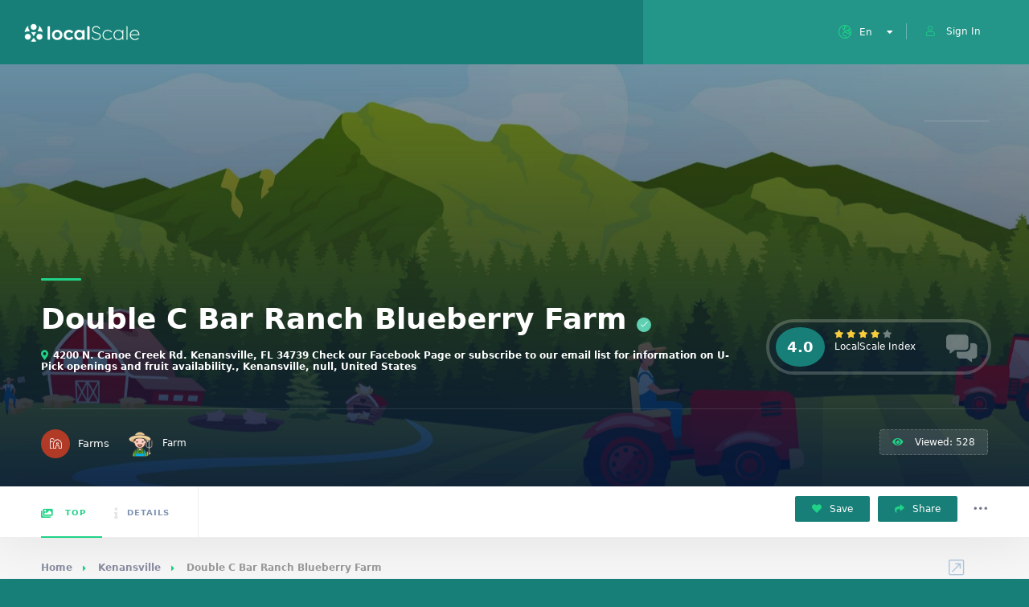

--- FILE ---
content_type: text/html;charset=UTF-8
request_url: https://localscale.org/listing/farm.jsp?uid=06c2aa43-ae91-49bb-9ea4-e9d19240c115
body_size: 6068
content:







<!DOCTYPE HTML>
<html lang="en">
    <head>
        <title>Double C Bar Ranch Blueberry Farm | LocalScale</title>
        <script async src="https://www.googletagmanager.com/gtag/js?id=UA-167993385-1"></script>
<script>
  window.dataLayer = window.dataLayer || [];
  function gtag(){dataLayer.push(arguments);}
  gtag('js', new Date());
  gtag('config', 'UA-167993385-1');
</script>
<meta charset="UTF-8">
<meta name="viewport" content="width=device-width, initial-scale=1.0, minimum-scale=1.0, maximum-scale=1.0, user-scalable=no">
<meta name="robots" content="index, follow"/>
<!--=============== css  ===============-->
<link type="text/css" rel="stylesheet" href="/css/reset.css">
<link type="text/css" rel="stylesheet" href="/css/plugins.css">
<link type="text/css" rel="stylesheet" href="/css/style.css">
<link type="text/css" rel="stylesheet" href="/css/color.css">
<link type="text/css" rel="stylesheet" href="/css/pageMessage.css" />
<script src="/js/jquery.min.js"></script>
<!--=============== favicons ===============-->
<link rel="shortcut icon" href="/images/favicon.ico">



        <meta name="keywords" content="Farm"/>
        <meta name="description" content="Farm"/>
        <meta property="og:site_name" content="LocalScale.org" />
        <meta property="fb:page_id" content="108165379246631" />
        <meta property="fb:pages" content="108165379246631" />
        <meta property="og:type" content="article" />
        <meta property="og:title" content="Double C Bar Ranch Blueberry Farm" />
        <meta property="og:description" content="Farm" />
        <meta property="og:url" content="https://localscale.org/listing/lb.jsp?uid=06c2aa43-ae91-49bb-9ea4-e9d19240c115" />
        <meta property="og:image" content="https://localscale.s3-us-west-2.amazonaws.com/farm_default.jpg" />
    </head>
    <body>
        <!--loader-->
        <div class="loader-wrap">
            <div class="loader-inner">
                <div class="loader-inner-cirle"></div>
            </div>
        </div>
        <!--loader end-->
        <!-- main start  -->
        <div id="main">
            <!-- header -->
            
           

<!-- header -->
            <header class="main-header">
                <!-- logo-->
                <a href="/" class="logo-holder"><img class="logobanner" alt=""></a>
                <!-- logo end-->
                <!-- header opt -->
                
                <div onclick="location.href='/login.jsp';" class="show-reg-form  avatar-img" data-srcav="images/avatar/3.jpg"><i class="fal fa-user"></i>Sign In</div>
                
                <!-- header opt end-->
                <!-- lang-wrap-->
                <div class="lang-wrap">
                    <div class="show-lang"><span><i class="fal fa-globe-europe"></i><strong>En</strong></span><i class="fa fa-caret-down arrlan"></i></div>
                    <ul class="lang-tooltip lang-action no-list-style">
                        <li><a href="#" class="current-lan" data-lantext="En">ENGLISH</a></li>
                        <li><a href="#" data-lantext="Fr">FRANCAIS</a></li>
                        <li><a href="#" data-lantext="Es">ESPANOL</a></li>
                        <!--<li><a href="#" data-lantext="De">DEUTSCH</a></li>-->
                    </ul>
                </div>
                <!-- lang-wrap end-->
                <!-- nav-button-wrap-->
                <div class="nav-button-wrap color-bg">
                    <div class="nav-button">
                        <span></span><span></span><span></span>
                    </div>
                </div>
                <!-- nav-button-wrap end-->
            </header>
            <!-- header end-->
            <div id="feedbackmessage" style="display:hidden;">
    <div id="statusmessagecontainter" class="popup_shadow">
        <div class="status-message">
            <div id="statusmessagecontent2" class="alert status-message-content" role="alert" style="vertical-align: middle;">
                <img src="/images/loader.gif" width="30" style="margin:5px;"/><span id="statusmessagecontent" style="font-family: 'Roboto';font-size:18px;margin-left:24px;color: #177F78;vertical-align: middle;"></span>
            </div>
        </div>
    </div>
</div>
           
            <!-- header end-->
            <!-- wrapper-->
            <div id="wrapper">
                <!-- content-->
                <div class="content">
                    <section class="listing-hero-section hidden-section" data-scrollax-parent="true" id="sec1">
                        <div class="bg-parallax-wrap">
                            <!--ms-container-->
                            <div class="slideshow-container" data-scrollax="properties: { translateY: '300px' }" >
                                <div class="swiper-container">
                                    <div class="swiper-wrapper">
                                        <!--ms_item-->
                                        <div class="swiper-slide">
                                            <div class="ms-item_fs fl-wrap full-height">
                                                <div class="bg" data-bg="https://localscale.s3-us-west-2.amazonaws.com/farm_default.jpg"></div>
                                                <div class="overlay"></div>
                                            </div>
                                        </div>
                                        <!--ms_item end-->
                                        <!--ms_item-->
                                        
                                        <!--ms_item end-->
                                    </div>
                                </div>
                            </div>
                            <!--ms-container end-->
                            <div class="overlay"></div>
                        </div>
                        <div class="slide-progress-wrap">
                            <div class="slide-progress"></div>
                        </div>
                        <div class="container">
                            <div class="list-single-header-item  fl-wrap">
                                    <div class="row">
                                        <div class="col-md-9">
                                            
                                        </div>
                                        
                                </div>
                            </div>

                            <div class="list-single-header-item  fl-wrap">
                                <div class="row">
                                    <div class="col-md-9">
                                        <h1>Double C Bar Ranch Blueberry Farm<span class="verified-badge"><i class="fal fa-check"></i></span></h1>
                                        <div class="geodir-category-location fl-wrap"><a href="#"><i class="fas fa-map-marker-alt"></i>4200 N. Canoe Creek Rd. Kenansville, FL 34739 Check our Facebook Page or subscribe to our email list for information on U-Pick openings and fruit availability., Kenansville, null, United States</a> </div>
                                    </div>
                                    <div class="col-md-3">
                                        <a class="fl-wrap list-single-header-column custom-scroll-link " href="#sec6">
                                            <div class="listing-rating-count-wrap single-list-count">
                                                <div class="review-score">4.0</div>
                                                <div class="listing-rating card-popup-rainingvis" data-starrating2="4.0"></div>
                                                <br>                                                
                                                <div class="reviews-count">LocalScale Index</div>
                                            </div>
                                        </a>
                                    </div>
                                </div>
                            </div>
                            <div class="list-single-header_bottom fl-wrap">
                                <a class="listing-item-category-wrap" href="#">
                                    <div class="listing-item-category  blue-bg"><i class="fal fa-farm"></i></div>
                                    <span>Farms</span>
                                </a>
                                <div class="list-single-author"> <a href="#"><span class="author_avatar"> <img src="https://localscale.org/images/farmer.png"/>  </span>Farm</a>&nbsp;&nbsp;&nbsp;&nbsp;</div>

                                
                                
                                <div class="list-single-stats">
                                    <ul class="no-list-style">
                                        <li><span class="viewed-counter"><i class="fas fa-eye"></i> Viewed:  528 </span></li>
                                        
                                    </ul>
                                </div>
                            </div>
                        </div>
                    </section>
                    <!-- scroll-nav-wrapper--> 
                    <div class="scroll-nav-wrapper fl-wrap">
                        <div class="container">
                            <nav class="scroll-nav scroll-init">
                                <ul class="no-list-style">
                                    <li><a class="act-scrlink" href="#sec1"><i class="fal fa-images"></i> Top</a></li>
                                    
                                    <li><a href="#sec3"><i class="fal fa-info"></i>Details</a></li>
                                    
                                </ul>
                            </nav>
                            
                            <div class="scroll-nav-wrapper-opt">
                                <a href="#" class="scroll-nav-wrapper-opt-btn"> <i class="fas fa-heart"></i> Save </a>
                                <a href="#" class="scroll-nav-wrapper-opt-btn showshare"> <i class="fas fa-share"></i> Share </a>
                                <div class="share-holder hid-share">
                                    <div class="share-container  isShare"></div>
                                </div>
                                <div class="show-more-snopt"><i class="fal fa-ellipsis-h"></i></div>
                                <div class="show-more-snopt-tooltip">
                                    <a href="#"> <i class="fas fa-comment-alt"></i> Write a review</a>
                                    <a href="#"> <i class="fas fa-flag-alt"></i> Report </a>
                                </div>
                            </div>
                        </div>
                    </div>
                    <!-- scroll-nav-wrapper end--> 
                    <section class="gray-bg no-top-padding">
                        <div class="container">
                            <div class="breadcrumbs inline-breadcrumbs fl-wrap">
                                <a href="#">Home</a><a href="#">Kenansville</a><span>Double C Bar Ranch Blueberry Farm</span>
                            </div>
                            <div class="clearfix"></div>
                            <div class="row">
                                <!-- list-single-main-wrapper-col -->
                                <div class="col-md-8">
                                    <!-- list-single-main-wrapper -->
                                    <div class="list-single-main-wrapper fl-wrap">
                                    
                                    <!-- list-single-main-item-->
                                    
                                        <!-- list-single-main-item end -->          
                                        <!-- list-single-facts -->                               
                                        
                                        <!-- list-single-facts end -->                                                                     
                                        <!-- list-single-main-item --> 
                                        <div class="list-single-main-item fl-wrap block_box" id="sec3">
                                            <div class="list-single-main-item-title">
                                                <h3>Description</h3>
                                            </div>
                                            <div class="list-single-main-item_content fl-wrap">
                                                <p style="font-size: 16px;">Double C Bar Ranch Blueberry Farm is a U-Pick farm located just South of St. Cloud in Osceola County, FL. We have 20 acres of blueberries, including 4 different varieties. Aside from handpicking your own delicious blueberries, we have a kids play area, lunch time concessions, and a farm store featuring homemade blueberry products, local honey, and souvenirs for the whole family for you to enjoy.</p>
                                                <a href="https://www.doublecbarranch.com" class="btn color2-bg float-btn">Visit Website<i class="fal fa-chevron-right"></i></a>
                                            </div>
                                            <div id="props" class="list-single-main-item_content fl-wrap" style="display: block;position: relative;top: -150px;visibility: hidden;"></div>
                                        </div>
                                        <!-- list-single-main-item end -->
                                        
                                        <!-- listing-item-container -->
                                        <div class="listing-item-container init-grid-items fl-wrap nocolumn-lic">
                                            <!-- listing-item  -->
                                            
                                        </div>

                                        <!-- list-single-main-item --> 
                                        
                                        <!-- list-single-main-item end -->                                    
                                        <!-- list-single-main-item-->   
                                        
                                        <!-- list-single-main-item end -->                                    
                                    </div>
                                </div>
                                <!-- list-single-main-wrapper-col end -->
                                <!-- list-single-sidebar -->
                                <div class="col-md-4">
                                <!--box-widget-item -->
                                    <div class="box-widget-item fl-wrap block_box">
                                        <div class="box-widget-item-header">
                                            <h3>Location / Contacts  </h3>
                                        </div>
                                        <div class="box-widget">
                                            <div class="map-container">
                                                <div id="singleMap" data-latitude="28.0201428" data-longitude="-81.19857189999999" data-mapTitle="Our Location"></div>
                                            </div>
                                            <div class="box-widget-content bwc-nopad">
                                                <div class="list-author-widget-contacts list-item-widget-contacts bwc-padside">
                                                    <ul class="no-list-style">
                                                        <li><span><i class="fal fa-map-marker"></i> Address :</span> <a href="#">4200 N. Canoe Creek Rd. Kenansville, FL 34739 Check our Facebook Page or subscribe to our email list for information on U-Pick openings and fruit availability., Kenansville</a></li>
                                                        
                                                        <li><span><i class="fal fa-browser"></i> Website :</span> <a href="https://www.doublecbarranch.com">https://www.doublecbarranch.com</a></li>
                                                    </ul>
                                                </div>
                                                <div class="list-widget-social bottom-bcw-box  fl-wrap">
                                                    <ul class="no-list-style">
                                                        
                                                        
                                                        
                                                    </ul>
                                                    <div class="bottom-bcw-box_link"><a href="#" class="show-single-contactform tolt" data-microtip-position="top" data-tooltip="Write Message"><i class="fal fa-envelope"></i></a></div>
                                                </div>
                                            </div>
                                        </div>
                                    </div>
                                    <!--box-widget-item end -->
                                    <!--box-widget-item -->
                                    
                                    <!--box-widget-item end -->                                    
                                    <!--box-widget-item -->
                                    
                                    <!--box-widget-item end -->
                                    <!--box-widget-item -->
                                    
                                    <!--box-widget-item end -->     
                                    <!--box-widget-item -->
                                    
                                    <div class="box-widget-item fl-wrap block_box">
                                        <div class="box-widget-item-header">
                                            <h3>Similar Farms :</h3>
                                        </div>
                                        <div class="box-widget  fl-wrap">
                                            <div class="box-widget-content">
                                                <!--widget-posts-->
                                                <div class="widget-posts  fl-wrap">
                                                    <ul class="no-list-style">
                                                        
                                                        <li>
                                                            <div class="widget-posts-img"><a href="/listing/farm.jsp?uid=cd9298d6-8a54-4258-a2bf-705a27566398"><img src="https://localscale.s3-us-west-2.amazonaws.com/farm_default.jpg" style="height:60px;"></a>
                                                            </div>
                                                            <div class="widget-posts-descr">
                                                                <h4><a href="/listing/farm.jsp?uid=cd9298d6-8a54-4258-a2bf-705a27566398"> 10 Acre Woods</a></h4>
                                                                <div class="geodir-category-location fl-wrap"><a href="#"><i class="fas fa-map-marker-alt"></i> </a></div>
                                                                <div class="widget-posts-descr-link"><a href="/listing/farm.jsp?uid=cd9298d6-8a54-4258-a2bf-705a27566398" >Farm </a></div>
                                                                <div class="widget-posts-descr-score">5.0</div>
                                                            </div>
                                                        </li>
                                                        
                                                        <li>
                                                            <div class="widget-posts-img"><a href="/listing/farm.jsp?uid=602e68b1-6ef5-4176-9e7e-5ea5cd050fe3"><img src="https://localscale.s3-us-west-2.amazonaws.com/farm_default.jpg" style="height:60px;"></a>
                                                            </div>
                                                            <div class="widget-posts-descr">
                                                                <h4><a href="/listing/farm.jsp?uid=602e68b1-6ef5-4176-9e7e-5ea5cd050fe3"> 100% grass fed organic beef</a></h4>
                                                                <div class="geodir-category-location fl-wrap"><a href="#"><i class="fas fa-map-marker-alt"></i> </a></div>
                                                                <div class="widget-posts-descr-link"><a href="/listing/farm.jsp?uid=602e68b1-6ef5-4176-9e7e-5ea5cd050fe3" >Farm </a></div>
                                                                <div class="widget-posts-descr-score">5.0</div>
                                                            </div>
                                                        </li>
                                                        
                                                        <li>
                                                            <div class="widget-posts-img"><a href="/listing/farm.jsp?uid=24b618e7-ef75-455b-bc31-ed64d8e1afae"><img src="https://localscale.s3-us-west-2.amazonaws.com/farm_default.jpg" style="height:60px;"></a>
                                                            </div>
                                                            <div class="widget-posts-descr">
                                                                <h4><a href="/listing/farm.jsp?uid=24b618e7-ef75-455b-bc31-ed64d8e1afae"> 100-Acre Wood Organic Farm</a></h4>
                                                                <div class="geodir-category-location fl-wrap"><a href="#"><i class="fas fa-map-marker-alt"></i> Hubbard Lake</a></div>
                                                                <div class="widget-posts-descr-link"><a href="/listing/farm.jsp?uid=24b618e7-ef75-455b-bc31-ed64d8e1afae" >Farm </a></div>
                                                                <div class="widget-posts-descr-score">5.0</div>
                                                            </div>
                                                        </li>
                                                        
                                                        <li>
                                                            <div class="widget-posts-img"><a href="/listing/farm.jsp?uid=b2a84722-3ae6-44c7-8be6-01f81a212b2a"><img src="https://www.1000stonefarm.com/wp-content/uploads/2016/03/1000sf-banner4.jpg" style="height:60px;"></a>
                                                            </div>
                                                            <div class="widget-posts-descr">
                                                                <h4><a href="/listing/farm.jsp?uid=b2a84722-3ae6-44c7-8be6-01f81a212b2a"> 1000 Stone Farm</a></h4>
                                                                <div class="geodir-category-location fl-wrap"><a href="#"><i class="fas fa-map-marker-alt"></i> Brookfield</a></div>
                                                                <div class="widget-posts-descr-link"><a href="/listing/farm.jsp?uid=b2a84722-3ae6-44c7-8be6-01f81a212b2a" >Organic Farm </a></div>
                                                                <div class="widget-posts-descr-score">5.0</div>
                                                            </div>
                                                        </li>
                                                        
                                                    </ul>
                                                </div>
                                                <!-- widget-posts end-->
                                            </div>
                                        </div>
                                    </div>
                                    
                                    <!--box-widget-item end -->      
                                    <!--box-widget-item -->
                                    
                                    <!--box-widget-item end -->       
                                </div>
                                <!-- list-single-sidebar end -->                                
                            </div>
                        </div>
                    </section>
                    <div class="limit-box fl-wrap"></div>
                </div>
                <!--content end-->
            </div>
            <!-- wrapper end-->
            <!--footer -->
            <footer class="main-footer fl-wrap">
                
<!-- footer-header-->
    <div class="footer-header fl-wrap grad ient-dark">
        <div class="container">
            <div class="row">
                <div class="col-md-5">
                    <div  class="subscribe-header">
                        <h3>Subscribe For a <span>Newsletter</span></h3>
                        <p>Want to be notified about what's new ?  Just sign up.</p>
                    </div>
                </div>
                <div class="col-md-7">
                    <div class="subscribe-widget">
                        <div class="subcribe-form">
                            <form id="subscribe">
                                <input class="enteremail fl-wrap" name="email" id="subscribe-email" placeholder="Enter Your Email" spellcheck="false" type="text">
                                <button type="submit" id="subscribe-button" class="subscribe-button"><i class="fal fa-envelope"></i></button>
                                <label for="subscribe-email" class="subscribe-message"></label>
                            </form>
                        </div>
                    </div>
                </div>
            </div>
        </div>
    </div>
    <!-- footer-header end-->
    <!--footer-inner-->
    <div class="footer-inner   fl-wrap">
        <div class="container">
            <div class="row">
                <!-- footer-widget-->
                <div class="col-md-4">
                    <div class="footer-widget fl-wrap">
                        <div class="footer-logo"><a href="tmpl/index.html"><img src="/images/logo.png" alt=""></a></div>
                        <div class="footer-contacts-widget fl-wrap">
                            <p>LocalScale is an organization focusing on the development of resilient and sustainable local economies through the use of technology, science and regenerative activities.</p>
                            <ul  class="footer-contacts fl-wrap no-list-style">
                                <li><span><i class="fal fa-envelope"></i> Mail :</span><a href="#" target="_blank">info [@] localscale.org</a></li>
                                <li> <span><i class="fal fa-map-marker"></i> Address :</span><a href="#" target="_blank">PO BOX 1485, San Francisco, CA, USA</a></li>
                            </ul>
                            <div class="footer-social">
                                <span>Find  us on: </span>
                                <ul class="no-list-style">
                                    <li><a href="https://www.facebook.com/localscale/" target="_blank"><i class="fab fa-facebook-f"></i></a></li>
                                    <li><a href="https://twitter.com/localscale" target="_blank"><i class="fab fa-twitter"></i></a></li>
                                    <li><a href="https://www.linkedin.com/company/localscale/" target="_blank"><i class="fab fa-linkedin"></i></a></li>
                                    <li><a href="https://www.instagram.com/local.scale/" target="_blank"><i class="fab fa-instagram"></i></a></li>
                                    <li><a href="https://discord.gg/YK8W8FArpb" target="_blank"><i class="fab fa-discord"></i></a></li>
                                    
                                </ul>
                            </div>
                        </div>
                    </div>
                </div>
                <!-- footer-widget end-->
                <!-- footer-widget-->
                <div class="col-md-4">
                    <div class="footer-widget fl-wrap">
                        <h3>Our Last Articles</h3>
                        <div class="footer-widget-posts fl-wrap">
                            <ul class="no-list-style">
                                
                                <li class="clearfix">
                                    <a href="#"  class="widget-posts-img"><img src="https://localscale.s3.us-west-2.amazonaws.com/seedExchange10.jpeg" class="respimg" alt="Fostering Local Autonomy through Organic Seed Exchange" style="height: 70px;"></a>
                                    <div class="widget-posts-descr">
                                        <a href="/blog/post.jsp?uid=0nc6a15b-ae3a-48f2-af76-42f8ec0ca025" title="">Fostering Local Autonomy through Organic Seed Exchange</a>
                                        <span class="widget-posts-date"><i class="fal fa-calendar"></i> 2025-10-09 06:58:24.0 </span>
                                    </div>
                                </li>
                                
                                <li class="clearfix">
                                    <a href="#"  class="widget-posts-img"><img src="https://localscale.s3.us-west-2.amazonaws.com/dabs.png" class="respimg" alt="Decentralized Autonomous Bioregions (DABs): A Path to Regenerative Communities and Environmental Resilience" style="height: 70px;"></a>
                                    <div class="widget-posts-descr">
                                        <a href="/blog/post.jsp?uid=9mc6a15b-ae3a-48f2-af76-42f8ec0ca025" title="">Decentralized Autonomous Bioregions (DABs): A Path to Regenerative Communities and Environmental Resilience</a>
                                        <span class="widget-posts-date"><i class="fal fa-calendar"></i> 2025-01-30 06:58:24.0 </span>
                                    </div>
                                </li>
                                
                                <li class="clearfix">
                                    <a href="#"  class="widget-posts-img"><img src="https://localscale.s3.us-west-2.amazonaws.com/fractals.webp" class="respimg" alt="Bioregional Fractals and the Interconnectedness of Life" style="height: 70px;"></a>
                                    <div class="widget-posts-descr">
                                        <a href="/blog/post.jsp?uid=8mc6a15b-ae3a-48f2-af76-42f8ec0ca025" title="">Bioregional Fractals and the Interconnectedness of Life</a>
                                        <span class="widget-posts-date"><i class="fal fa-calendar"></i> 2025-01-23 06:58:24.0 </span>
                                    </div>
                                </li>
                                
                            </ul>
                            <a href="/blog/index.jsp" class="footer-link">Read all <i class="fal fa-long-arrow-right"></i></a>
                        </div>
                    </div>
                </div>
                <!-- footer-widget end-->
                <!-- footer-widget  -->
                <div class="col-md-4">
                    <div class="footer-widget fl-wrap ">
                        <h3>Helpful links</h3>
                        <ul class="footer-list fl-wrap">
                            <li><a href="/playbook">Playbook</a></li>
                            <li><a href="/research/en/index.jsp">Research</a></li>
                            <li><a href="/seeds-exchange.jsp">Seed Exchange Project</a></li>
                            <li><a href="https://dev.localscale.org/">For developers</a></li>
                            <li><a href="https://feedback.localscale.org/">Provide feedback</a></li>
                            <li><a href="https://app.hypha.earth/en/dho/localscale/">Join the DAO</a></li>
                            <li>Verification code: OS7K3L</a></li>
                        </ul>
                        <a href="https://apps.apple.com/us/app/localscale-smartwallet/id6449503995"><img src="/img/apple-store-button.png" style="height: 60px;float: left;margin-bottom: 20px;"/></a>
                        <a href="https://play.google.com/store/apps/details?id=org.localscale.wallet"><img src="/img/google-play-button.png" style="height: 60px;float: left;"/></a>
                    </div>
                </div>
                <!-- footer-widget end-->
            </div>
        </div>
        <!-- footer bg-->
        <div class="footer-bg" data-ran="4"></div>
        <div class="footer-wave">
            <svg viewbox="0 0 100 25">
                <path fill="#fff" d="M0 30 V12 Q30 17 55 12 T100 11 V30z" />
            </svg>
        </div>
        <!-- footer bg  end-->
    </div>
    <!--footer-inner end -->



<!--sub-footer-->
	<div class="sub-footer  fl-wrap">
			<div class="container" style="height: 40px;">
				<div class="copyright"> &#169; LocalScale 2025 .  All rights reserved.</div>
				<div class="subfooter-nav">
					<ul class="no-list-style">
						<li><a href="/tos.jsp">Terms of use</a></li>
						<li><a href="/privacy.jsp">Privacy Policy</a></li>
						<li><a href="/blog/index.jsp">Blog</a></li>
						<li><a href="/research/en/index.jsp">Research</a></li>
						<li><a href="https://dev.localscale.org/">API</a></li>
						<li><a href="https://feedback.localscale.org/">Feedback</a></li>
						<li><a href="https://dao.hypha.earth/localscale/">DAO</a></li>
					</ul>
				</div>
			</div>
		</div>
		<!--sub-footer end -->
		<script type="text/javascript" src="/js/pageMessage.js"></script>
		




            </footer>
            <!--footer end -->
            <a class="to-top"><i class="fas fa-caret-up"></i></a>     
            <!--chat-widget -->
            
            <!--chat-widget end -->            
        </div>
        <!-- Main end -->
        <!--=============== scripts  ===============-->
        <script src="/js/jquery.min.js"></script>
        <script src="/js/plugins.js"></script>
        <script src="/js/scripts.js"></script>
        <script src="https://maps.googleapis.com/maps/api/js?key=AIzaSyBFwFm8QIt4_s4QQCmhPu8bLZACUTzqkAc&libraries=places&callback=initAutocomplete"></script>
        <script src="/js/map-single.js"></script>
    <script defer src="https://static.cloudflareinsights.com/beacon.min.js/vcd15cbe7772f49c399c6a5babf22c1241717689176015" integrity="sha512-ZpsOmlRQV6y907TI0dKBHq9Md29nnaEIPlkf84rnaERnq6zvWvPUqr2ft8M1aS28oN72PdrCzSjY4U6VaAw1EQ==" data-cf-beacon='{"version":"2024.11.0","token":"ceb9a229ad8742aebcd8edf67c9a0ee7","r":1,"server_timing":{"name":{"cfCacheStatus":true,"cfEdge":true,"cfExtPri":true,"cfL4":true,"cfOrigin":true,"cfSpeedBrain":true},"location_startswith":null}}' crossorigin="anonymous"></script>
</body>
</html>

--- FILE ---
content_type: text/css
request_url: https://localscale.org/css/pageMessage.css
body_size: -142
content:
.page-header{
    margin-top:0px;
}
h2, .h2{
    margin-top:0px;
}

.input-xsm {
    height: 25px;
    padding: 2px 6px;
    font-size: 12px;
    line-height: 1.5;
    border-radius: 3px;
}

#statusmessagecontainter {
  border-radius: 6px;
  border-width: 1px;
  z-index:1000;
  padding:0px;
  margin:auto;
}

.popup_shadow {
    box-shadow: 0px 6px 10px 3px #888888;
}



#feedbackmessage {
    text-align:center;
    z-index:100;
    display:none;
    position: fixed;
    width: 80%;
    left: 10%;
    top: 80px;
    z-index:1050;
}

#feedbackmessage .status-message-content img {
    margin-right:20px;
}

#feedbackmessage .status-message {
    background-color: #fff;
    border-radius: 6px;
    opacity:1;
    z-index:10000;
}

#feedbackmessage .status-message.success {
    border:1px solid #FF9A03;
}


#feedbackmessage .status-message.error {
    border:1px solid red;
}

.statusmessagecontent {
    margin-bottom: 0px;
    margin-left: 30px;
    background-color: #fff;
    font-size: 40px;
    text-align: center;
    color:#23476A;
    font-weight: normal;
}


--- FILE ---
content_type: text/javascript
request_url: https://localscale.org/js/pageMessage.js
body_size: -410
content:
function showStatusMessage(status, message) {

    $('#statusmessagecontent').parent().addClass(status);
    $('#statusmessagecontent').empty().append(message);

    $('#feedbackmessage').fadeIn();

    setTimeout(function() {
        $("#feedbackmessage").fadeOut();
    }, 3000);
}